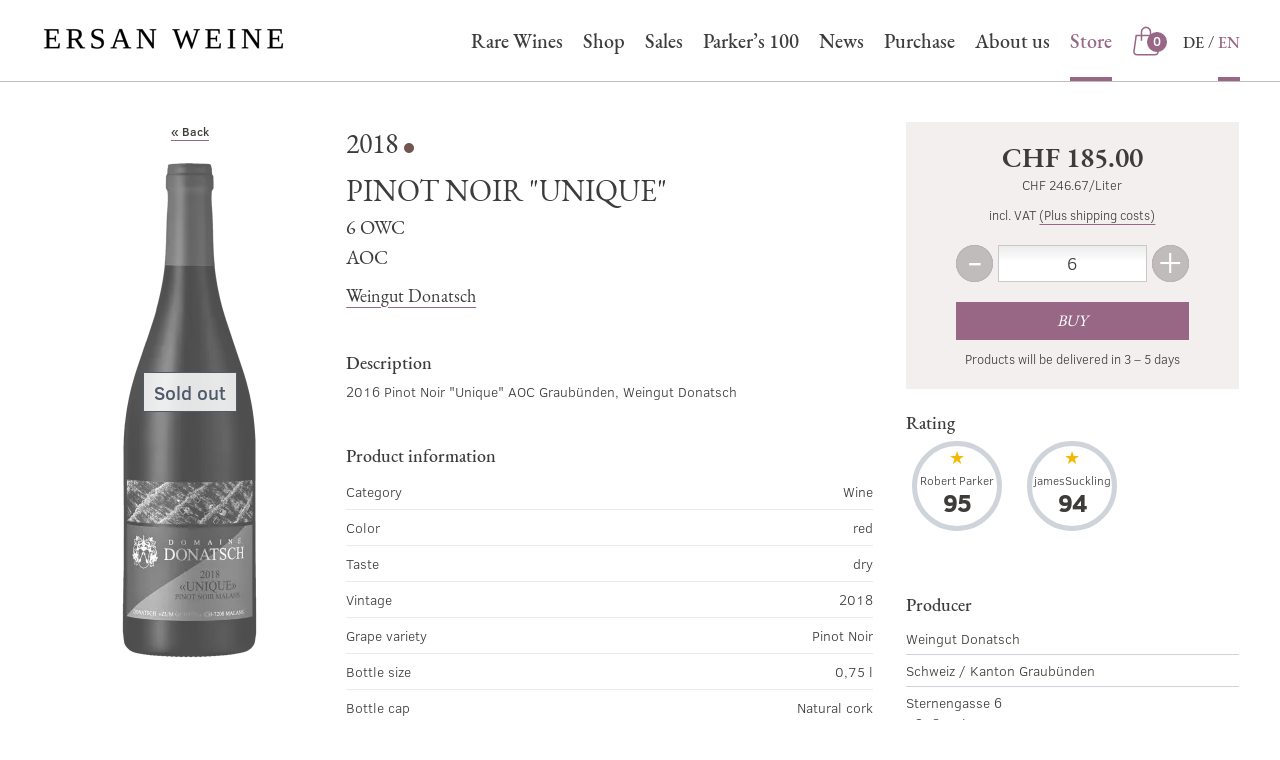

--- FILE ---
content_type: text/html; charset=UTF-8
request_url: https://shop.ersanwein.com/wein/pinot-noir-unique-weingut-donatsch-dry-keine?_lang=en
body_size: 10403
content:
<!DOCTYPE html>
<html lang="en">
    <head>
        <meta charset="UTF-8">
        <title>            Buy Pinot Noir &quot;Unique&quot; by Weingut Donatsch online
    </title>
                                                    <link href="/build/css/ersan.f067f4fb.css" rel="stylesheet" />
                            <meta name="viewport" content="width=device-width, initial-scale=1, maximum-scale=1, user-scalable=0">
        <meta name="description" content="2016 Pinot Noir &quot;Unique&quot; AOC Graubünden, Weingut Donatsch   ">
                                        <meta property="og:title" content="Pinot Noir &quot;Unique&quot; online kaufen">
    <meta property="og:description" content="2016 Pinot Noir &quot;Unique&quot; AOC Graubünden, Weingut Donatsch   ">
            <meta property="og:image" content="https://assets.euvino.eu/files/7c379168a0142ea4887cadad1792e9f1c21d9be1/pinot-noir-unique-weingut-donatsch-dry-keine.jpg?w=1200&h=630&mode=fill">
        <meta property="og:url" content="http://shop.ersanwein.com/wein/pinot-noir-unique-weingut-donatsch-dry-keine?_lang=en">
    <meta name="twitter:card" content="summary_large_image">
        <link rel="canonical" href="http://shop.ersanwein.com/wein/pinot-noir-unique-weingut-donatsch-dry-keine">
                        <meta name="apple-mobile-web-app-title" content="Wein günstig online kaufen - Ersan Wein-und Getränkehandel GmbH">
        <link rel="shortcut icon" href="/images/ersan/favicon.png" type="image/png" />
        <link rel="icon" href="/images/ersan/logo.png" type="image/png" />
                                                <meta name="robots" content="noindex, nofollow">
                <script src="/build/runtime.28a0acb1.js" defer></script><script src="/build/2089.ab050427.js" defer></script><script src="/build/js/turbo.700b0245.js" defer></script>
    </head>
    <body class="product" data-instant-intensity="viewport">
                                                <header id="header">
                            <div id="nav-container" class="header-container mw1300p center">
    <div class="mobile-navigation">
        <button class="mobile-navigation btn -transparent" id="toggle-nav">
            <svg class="icon navigation-open" width="22" height="22" viewBox="0 0 22 22" xmlns="http://www.w3.org/2000/svg"><path d="M20.375 11c.345 0 .625-.224.625-.5s-.28-.5-.625-.5H1.625c-.345 0-.625.224-.625.5s.28.5.625.5h18.75zm0-6c.345 0 .625-.224.625-.5s-.28-.5-.625-.5H1.625C1.28 4 1 4.224 1 4.5s.28.5.625.5h18.75zm0 12c.345 0 .625-.224.625-.5s-.28-.5-.625-.5H1.625c-.345 0-.625.224-.625.5s.28.5.625.5h18.75z" fill-rule="evenodd"/></svg>
            <svg class="icon navigation-close" width="22" height="22" viewBox="0 0 22 22" xmlns="http://www.w3.org/2000/svg"><path d="M14.563 11c.24 0 .437-.224.437-.5s-.196-.5-.438-.5H1.438c-.242 0-.438.224-.438.5s.196.5.438.5h13.124zm5.812-6c.345 0 .625-.224.625-.5s-.28-.5-.625-.5H1.625C1.28 4 1 4.224 1 4.5s.28.5.625.5h18.75zm0 12c.345 0 .625-.224.625-.5s-.28-.5-.625-.5H1.625c-.345 0-.625.224-.625.5s.28.5.625.5h18.75z" fill-rule="evenodd"/></svg>
            <span class="sr-only">Navigation</span>
        </button>
    </div>
    <div class="logo">
        <a href="https://www.ersanwein.com/">
            <img srcset="/images/ersan/ersan-logo.png 1x, /images/ersan/ersan-logo@2x.png 2x" alt="Ersan Wein- und Getränkehandel GmbH" />
        </a>
    </div>
            <div class="mini-cart" id="simple-cart" v-cloak>
            <a href="/basket?_lang=en" class="minicart-visible">
                <small class="sr-only">Store</small>
                <span class="icon">
                    <svg class="icon center" height="20" viewBox="0 0 20 20" width="20" xmlns="http://www.w3.org/2000/svg"><path d="m9.99999815 1c.86102445 0 1.68678365.3493411 2.29561985.97117225.6088363.62183115.9508769 1.46521518.9508769 2.34461722l-.0004949 1.79921053 3.278199.00078947.0568879.40669142 1.3974841 9.99061381c.087406.6252983-.0951593 1.2585648-.5003911 1.7357124-.4052212.4771352-.9932267.7511929-1.6116694.7511929h-11.73302475c-.61844267 0-1.20644814-.2740577-1.61166933-.7511929-.40523179-.4771476-.58779713-1.1104141-.50038476-1.7357578l1.45436559-10.39725983 3.27720275-.00078947.00050139-1.79921053c0-1.76811306 1.35499261-3.21299584 3.06227164-3.31054054zm5.71972975 6.06315789-2.4737279-.00015789.0004949 2.84226316h-.9275705l-.0009244-2.84226316h-4.637l.00007189 2.84226316h-.9275705l-.00050139-2.84226316-2.47273159.00015789-1.34058349 9.58383161c-.0494034.3534294.0537857.7113627.28282976.9810548.22903534.2696819.56139313.4245873.91097107.4245873h11.73302475c.349578 0 .6819358-.1549054.9109711-.4245873.2290441-.2696921.3322332-.6276254.2828361-.9810094zm-5.71972975-5.11578947c-1.28070761 0-2.31892626 1.06037823-2.31892626 2.36842105l-.00007189 1.79921053h4.637l.0009244-1.79921053c0-.56532988-.1978949-1.10982077-.5545037-1.53686201l-.1246941-.13786457c-.434883-.44416511-1.024711-.69369447-1.63972845-.69369447z"/></svg>
                </span>
                <em class="count">${ cart.quantity }</em>
            </a>
        </div>
        <div class="main-menu">
        <div id="main-menu" class="unstyled pl0 mb0">
            
			<div class="menu-main-navigation-anglais-container"><ul id="menu-main-navigation-anglais" class="main-menu"><li id="menu-item-138" class="menu-item menu-item-type-post_type menu-item-object-page menu-item-home current-menu-item page_item page-item-29 current_page_item menu-item-138"><a href="https://www.ersanwein.com/?lang=en" aria-current="page">Rare Wines</a></li>
<li id="menu-item-141" class="menu-item menu-item-type-custom menu-item-object-custom menu-item-141"><a href="https://shop.ersanwein.com/?_lang=en">Shop</a></li>
<li id="menu-item-495" class="menu-item menu-item-type-custom menu-item-object-custom menu-item-495"><a href="https://shop.ersanwein.com/category?sorting=recommendations&amp;perPage=36&amp;groups%5B%5D=2030&amp;minPrice=24&amp;maxPrice=9850&amp;p=1&amp;_lang=en">Sales</a></li>
<li id="menu-item-496" class="menu-item menu-item-type-custom menu-item-object-custom menu-item-496"><a href="https://shop.ersanwein.com/category?sorting=recommendations&amp;perPage=36&amp;groups%5B%5D=2029&amp;minPrice=24&amp;maxPrice=9850&amp;p=1&amp;_lang=en">Parker’s 100</a></li>
<li id="menu-item-139" class="menu-item menu-item-type-taxonomy menu-item-object-category menu-item-139"><a href="https://www.ersanwein.com/category/news/?lang=en">News</a></li>
<li id="menu-item-330" class="menu-item menu-item-type-custom menu-item-object-custom menu-item-330"><a target="_blank" href="https://www.ersanwein.com/wp-content/uploads/2019/10/Weinankauf.pdf">Purchase</a></li>
<li id="menu-item-201" class="menu-item menu-item-type-post_type menu-item-object-page menu-item-201"><a href="https://www.ersanwein.com/ueber-uns/?lang=en">About us</a></li>
<li id="menu-item-140" class="menu-item menu-item-type-post_type menu-item-object-page menu-item-140"><a href="https://www.ersanwein.com/kontakt/?lang=en">Contact</a></li>
<li id="menu-item-wpml-ls-4-de" class="menu-item wpml-ls-slot-4 wpml-ls-item wpml-ls-item-de wpml-ls-menu-item wpml-ls-first-item menu-item-type-wpml_ls_menu_item menu-item-object-wpml_ls_menu_item menu-item-wpml-ls-4-de"><a href="https://www.ersanwein.com/" title="Switch to DE" aria-label="Switch to DE" role="menuitem"><span class="wpml-ls-native" lang="de">DE</span></a></li>
<li id="menu-item-wpml-ls-4-en" class="menu-item wpml-ls-slot-4 wpml-ls-item wpml-ls-item-en wpml-ls-current-language wpml-ls-menu-item wpml-ls-last-item menu-item-type-wpml_ls_menu_item menu-item-object-wpml_ls_menu_item menu-item-wpml-ls-4-en"><a href="https://www.ersanwein.com/?lang=en" role="menuitem"><span class="wpml-ls-native" lang="en">EN</span></a></li>
</ul></div><div class="main-menu-more"><ul class="main-menu"><li class="menu-item menu-item-has-children"><button class="submenu-expand main-menu-more-toggle" tabindex="-1" aria-label="More" aria-haspopup="true" aria-expanded="false"><svg viewBox="0 0 32 32" width="32" height="32"><title>menu 8</title><g class="nc-icon-wrapper" stroke-linecap="square" stroke-linejoin="miter" stroke-width="2" fill="#000000" stroke="#000000"><line data-color="color-2" fill="none" stroke-miterlimit="10" x1="2" y1="16" x2="30" y2="16" /> <line fill="none" stroke="#000000" stroke-miterlimit="10" x1="2" y1="7" x2="30" y2="7" /> <line fill="none" stroke="#000000" stroke-miterlimit="10" x1="2" y1="25" x2="30" y2="25" /></g></svg></button><ul class="sub-menu hidden-links"><li id="menu-item--1" class="mobile-parent-nav-menu-item menu-item--1"><button class="menu-item-link-return"><svg class="svg-icon" width="24" height="24" aria-hidden="true" role="img" focusable="false" viewBox="0 0 24 24" version="1.1" xmlns:xlink="http://www.w3.org/1999/xlink"><path d="M15.41 7.41L14 6l-6 6 6 6 1.41-1.41L10.83 12z" /><path d="M0 0h24v24H0z" fill="none" /></svg>Back</button></li></ul></li></ul></div>		
            <ul class="unstyled navi-shop tiny-hidden small-hidden medium-hidden">
                <li class="active-item"><a href="https://shop.ersanwein.com/">Store</a></li>
            </ul>
            <ul class="unstyled pl0 navi-language">
                <li>
                    <a href="/wein/pinot-noir-unique-weingut-donatsch-dry-keine?_lang=de">DE</a>
                </li>
                <li class="active-item">
                    <a href="/wein/pinot-noir-unique-weingut-donatsch-dry-keine?_lang=en">EN</a>
                </li>
            </ul>
        </div>
    </div>
</div>
<hr class="header-border" />
<div class="search-container">
    <h6 class="h1-like txtcenter -line u-biggest u-uppercase mbl">Products in the shop</h6>
    <div class="background mbl">
        <div class="mw1300p center">
            <form action="/wein?_lang=en" class="global-search" id="search-bar">
                <div class="search center mw600p">
                    <div class="input-icon">
                        <input type="text" class="w100" placeholder="Search for wine" name="text">
                        <a href="#" class="icon">
                            <svg class="icon" width="22" height="22" viewBox="0 0 22 22" xmlns="http://www.w3.org/2000/svg"><g fill-rule="evenodd"><path d="M20.412 19.77l-3.76-3.762c-.18-.178-.467-.178-.644 0-.178.177-.178.465 0 .643l3.76 3.763c.18.178.467.178.644 0 .178-.177.178-.465 0-.643zm-3.91-10.337c0 3.904-3.165 7.07-7.07 7.07-3.904 0-7.068-3.166-7.068-7.07 0-3.905 3.164-7.07 7.07-7.07 3.903 0 7.068 3.165 7.068 7.07zm.91 0c0-4.407-3.573-7.978-7.98-7.978-4.406 0-7.977 3.57-7.977 7.978 0 4.406 3.57 7.978 7.978 7.978 4.406 0 7.978-3.57 7.978-7.976z"/><path d="M5.17 8.134c.413-1.602 1.675-2.865 3.277-3.277.244-.062.39-.31.327-.553-.062-.243-.31-.39-.553-.327-1.92.495-3.434 2.007-3.93 3.93-.06.243.085.49.328.554.243.064.49-.082.554-.325z"/></g></svg>
                        </a>
                    </div>
                </div>
            </form>
        </div>
    </div>
</div>                    </header>
            <div class="center mw1300p">
        <section class="product-page" itemprop="mainEntity" itemscope itemtype="http://schema.org/Product">
            <div class="product-img txtcenter mbs one-third -soldout">
                                <ul class="badges-list unstyled ma0">
                                                        </ul>
                <a href="/wein" class="d-flex flex-justify-center flex-align-center back-btn mbm">
                    <span>« Back</span>
                </a>
                <img src="https://assets.euvino.eu/files/7c379168a0142ea4887cadad1792e9f1c21d9be1/pinot-noir-unique-weingut-donatsch-dry-keine.jpg?w=350&h=500" srcset="https://assets.euvino.eu/files/7c379168a0142ea4887cadad1792e9f1c21d9be1/pinot-noir-unique-weingut-donatsch-dry-keine.jpg?w=350&h=500, https://assets.euvino.eu/files/7c379168a0142ea4887cadad1792e9f1c21d9be1/pinot-noir-unique-weingut-donatsch-dry-keine.jpg?w=700&h=1000 2x, https://assets.euvino.eu/files/7c379168a0142ea4887cadad1792e9f1c21d9be1/pinot-noir-unique-weingut-donatsch-dry-keine.jpg?w=1050&h=1500 3x" alt="2018 Pinot Noir &quot;Unique&quot;" itemprop="image" />
                                    <span class="soldout">Sold out</span>
                            </div>
            <div class="product-description">
                <p class="product-header">
                                            <span class="vintage">
                            2018
                        </span>
                                    </p>
                <h1 itemprop="name" class="product-name u-uppercase">
                    Pinot Noir &quot;Unique&quot;
                </h1>
                <p class="details u-uppercase u-heading">
                                            6 OWC<br />
                                                                                    AOC
                                    </p>
                                    <p class="wine-producer"><a href="/wein?producer%5B%5D=M6250&amp;_lang=en" class="u-heading">Weingut Donatsch</a></p>
                                                                    <h2 class="h4-like mtl">Description</h2>
                    <p class="description mbl" itemprop="description">
                        2016 Pinot Noir &quot;Unique&quot; AOC Graubünden, Weingut Donatsch   
                    </p>
                                <div class="product-info">
                    <h3 class="h4-like">Product information</h3>
                    <table class="product-table table -withoutborder">
                        <tbody>
                                                    <tr>
                                <td class="th-like">Category</td>
                                <td class="txtright">Wine</td>
                            </tr>
                                                                                                            <tr>
                                    <td class="th-like">Color</td>
                                    <td class="txtright">red</td>
                                </tr>
                                                                                        <tr>
                                    <td class="th-like">Taste</td>
                                    <td class="txtright">dry</td>
                                </tr>
                                                                                        <tr>
                                    <td class="th-like">Vintage</td>
                                    <td class="txtright">2018</td>
                                </tr>
                                                                                        <tr>
                                    <td class="th-like">Grape variety</td>
                                    <td class="txtright">Pinot Noir</td>
                                </tr>
                                                                                                        <tr>
                                <td class="th-like">Bottle size</td>
                                <td class="txtright">0,75 l</td>
                            </tr>
                                                                            <tr>
                                <td class="th-like">Bottle cap</td>
                                <td class="txtright">Natural cork</td>
                            </tr>
                                                                            <tr>
                                <td class="th-like">Quality level</td>
                                <td class="txtright">AOC</td>
                            </tr>
                                                                                                                            <tr>
                                <td class="th-like">Origin</td>
                                <td class="txtright">Kanton Graubünden (CH)</td>
                            </tr>
                                                                            <tr>
                                <td class="th-like">Alcohol content</td>
                                <td class="txtright">13,5% vol</td>
                            </tr>
                                                                                                                                                                            <tr>
                                <td class="th-like">Contains sulfites</td>
                                <td class="txtright">Yes</td>
                            </tr>
                        
                                                                            <tr>
                                <td class="th-like">Öko-Kontrollstellennummer Händler</td>
                                <td class="txtright">CH-BIO-123&#039;4&#039;5^4545</td>
                            </tr>
                                                </tbody>
                    </table>
                                                    <h4 class="mtm h4-like">Allergens</h4>
    
    <table class="product-table table -withoutborder">
        <tbody>
                                    <tr>
                    <td class="th-like">Contains sulfites</td>
                    <td class="txtright">Yes</td>
                </tr>
                                                                                    </tbody>
    </table>
                                                                                                </div>
            </div>
            <div class="product-basket" id="vue-app">
                <form class="product-order" @submit.prevent="submit">
                    <div class="product-price" itemprop="offers" itemscope itemtype="http://schema.org/Offer">
                        <strong itemprop="price" content="185" class="price">CHF 185.00</strong>
                        <meta content="CHF" itemprop="priceCurrency">
                        <link itemprop="availability" href="http://schema.org/OutOfStock">
                                                <small class="baseprice">CHF 246.67/Liter</small><br>
                                                <span class="bl shipping mbt">incl. VAT <a href="#" class="-js-open-shipping">(Plus shipping costs)</a></span>
                    </div>
                    <div class="flex-container-all product-buy mw400p center">
                        <button class="btn btnnumber" @click.prevent="dec">
                            <em>-</em>
                            <span class="sr-only">Less</span>
                        </button>
                        <div class="product-amount symlabel-hide">
                            <div>
                                <label for="form_amount">Amount </label>
                                <input id="form_amount" name="form[amount]" placeholder="1" class="test" type="number" v-model="amount">
                            </div>
                        </div>
                        <button class="btn btnnumber" @click.prevent="inc">
                            <em>+</em>
                            <span class="sr-only">More</span>
                        </button>
                        <div class="product-add item-fluid">
                            <div>
                                <button type="submit" id="form_buy" class="btn -primary">Buy</button>
                            </div>
                        </div>
                    </div>
                    <p class="delivery txtcenter">
                        Products will be  delivered in 3 – 5 days
                    </p>
                </form>
                                    <h4>Rating</h4>
                    <ul class="unstyled product-awards grid-3 grid-small -tiny-3 has-gutter-l mbl">
                                                                                    <li class="mbm">
                                    <p class="award">
                                        <span class="name w100 u-txt-ellipsis">Robert Parker</span>
                                        <span class="note">
                                            95                                        </span>
                                    </p>
                                </li>
                                                                                                                <li class="mbm">
                                    <p class="award">
                                        <span class="name w100 u-txt-ellipsis">jamesSuckling</span>
                                        <span class="note">
                                            94                                        </span>
                                    </p>
                                </li>
                                                                        </ul>
                                <div class="product-prices">
                                                                                                            <h4>Producer </h4>
        <ul class="unstyled producer-informations">
        <li>
                        Weingut Donatsch
        </li>
        <li>
                        Schweiz / Kanton Graubünden        </li>
        <li>
                        Sternengasse 6<br/>
            7208 Malans
        </li>
    </ul>
                                    </div>
                <div class="modal-overlay" :class="{'-open': added}">
    <div class="modal">
        <button class="btn close" @click.prevent="added = false">&times;<span class="sr-only">Close</span></button>
        <div class="modal-content">
            <div class="txtcenter">
                <svg class="icon col-success center u-monster mbs" width="22" height="22" viewBox="0 0 22 22" xmlns="http://www.w3.org/2000/svg"><g fill-rule="nonzero"><path d="M9 13.626l6.313-6.313a.5.5 0 0 1 .707.707l-6.666 6.667a.5.5 0 0 1-.708 0L5.98 12.02a.5.5 0 0 1 .707-.707L9 13.626z"/><path d="M1.5 11a9.5 9.5 0 0 0 9.5 9.5 9.5 9.5 0 0 0 9.5-9.5A9.5 9.5 0 0 0 11 1.5 9.5 9.5 0 0 0 1.5 11zm-1 0C.5 5.2 5.2.5 11 .5S21.5 5.2 21.5 11 16.8 21.5 11 21.5.5 16.8.5 11z"/></g></svg>
                <h3 class="mbl">Added to cart</h3>
                <div class="flex-container flex-align-center flex-justify-center center">
                    <button @click.prevent="added = false" class="btn -transparent mrs mbs">Continue shopping » </button>
                    <a href="/basket?_lang=en&amp;_lang=en" class="btn -primary mls mbs">View cart</a>
                </div>
            </div>
        </div>
    </div>
</div>
<div class="modal-overlay" :class="{'-open': insufficientStock}">
    <div class="modal">
        <button class="btn close" @click.prevent="insufficientStock = false">&times;<span class="sr-only">Close</span></button>
        <div class="modal-content">
            <h3>The chosen amount is too high</h3>
            <p>Please, choose a smaller amount.</p>
        </div>
    </div>
</div>
<div class="modal-overlay" :class="{'-open': invalidNumber}">
    <div class="modal">
        <button class="btn close" @click.prevent="invalidNumber = false">&times;<span class="sr-only">Close</span></button>
        <div class="modal-content">
            <h3>The chosen amount is not valid</h3>
            <p>Please, double-check the entered information..</p>
        </div>
    </div>
</div>
<div class="modal-overlay" :class="{'-open': error}">
    <div class="modal">
        <button class="btn close" @click.prevent="error = false">&times;<span class="sr-only">Close</span></button>
        <div class="modal-content">
            <h4 class="h1-like">An internal error has occurred. Our technical department has already been informed.</h4>
        </div>
    </div>
</div>
            </div>
        </section>
    </div>
                        <div class="modal-overlay" id="browser-modal">
            <div class="modal -large">
                <div class="modal-content">
                    <div class="body">
                        <div class="d-flex flex-align-center">
                            <svg class="icon mrm u-monster col-danger" height="20" viewBox="0 0 20 20" width="20" xmlns="http://www.w3.org/2000/svg"><path d="m1.86462385 17.1390977h16.27075235l-8.1353762-14.13666027zm8.13537615-16.14153513 9.8646238 17.14153513h-19.72924765zm-.5 6.51747502h1v5.21052631h-1zm.5 7.71804511c-.3550402 0-.64285714-.2693024-.64285714-.6015038 0-.3322013.28781694-.6015037.64285714-.6015037s.6428571.2693024.6428571.6015037c0 .3322014-.2878169.6015038-.6428571.6015038z"/></svg>
                            <div class="item-fluid">
                                <p><strong>Ihr Webbrowser ist veraltet</strong></p>
                                <p>Aktualisieren Sie Ihren Browser für mehr Sicherheit, Geschwindigkeit und die beste Erfahrung auf dieser Website.</p>
                                <div class="d-flex">
                                    <div class="w50 txtcenter">
                                        <a href="https://www.mozilla.org/de/firefox/new/" target="_blank" class="bl">
                                            <img src="/images/firefox-logo.svg" class="w50p" alt="Firefox" />
                                            <span class="bl">Firefox herunterladen</span>
                                        </a>
                                    </div>
                                    <div class="w50 txtcenter">
                                        <a href="https://www.google.com/intl/de/chrome/" target="_blank" class="bl">
                                            <img src="/images/chrome-logo.svg" class="w50p"  alt="Firefox" />
                                            <span class="bl">Chrome herunterladen</span>
                                        </a>
                                    </div>
                                </div>
                            </div>
                        </div>
                    </div>
                </div>
            </div>
        </div>
                    <div class="modal-overlay" id="shipping-overlay">
    <div class="modal">
        <button class="btn close">&times;<span class="sr-only">Close</span></button>
        <div class="modal-content -overflow">
            <div>
                <h3>Shipping</h3>
                                                                                                            <p>
                            <strong>Switzerland</strong><br />
                            Minimum order quantity: 1 Bottles
                        </p>
                        <p>
                            Products will be  delivered in 3 – 5 days
                        </p>
                        <table class="table -withoutborder mbm">
                            <thead>
                            <tr>
                                <th>Packaging sizes</th>
                                <th class="txtright">Shipping costs</th>
                            </tr>
                            </thead>
                            <tbody>
                                                                                                <tr>
                                        <td>Box for 1 bottles*</td>
                                        <td class="txtright">CHF 15.00</td>
                                    </tr>
                                                                    <tr>
                                        <td>Box for 3 bottles*</td>
                                        <td class="txtright">CHF 15.00</td>
                                    </tr>
                                                                    <tr>
                                        <td>Box for 4 bottles*</td>
                                        <td class="txtright">CHF 16.00</td>
                                    </tr>
                                                                    <tr>
                                        <td>Box for 6 bottles*</td>
                                        <td class="txtright">CHF 18.00</td>
                                    </tr>
                                                                    <tr>
                                        <td>Box for 9 bottles*</td>
                                        <td class="txtright">CHF 20.00</td>
                                    </tr>
                                                                    <tr>
                                        <td>Box for 12 bottles*</td>
                                        <td class="txtright">CHF 23.00</td>
                                    </tr>
                                                                    <tr>
                                        <td>Box for 18 bottles*</td>
                                        <td class="txtright">CHF 25.00</td>
                                    </tr>
                                                                    <tr>
                                        <td>Box for 24 bottles*</td>
                                        <td class="txtright">CHF 30.00</td>
                                    </tr>
                                                                    <tr>
                                        <td>Box for 30 bottles*</td>
                                        <td class="txtright">CHF 35.00</td>
                                    </tr>
                                                                    <tr>
                                        <td>Box for 36 bottles*</td>
                                        <td class="txtright">CHF 38.00</td>
                                    </tr>
                                                                                                                                                </tbody>
                        </table>
                                                    <p>
                                *The indicated prices refer to shipping units of specified size
                            </p>
                                                                                                                                                                                                                                                                                                                                                                                                                                                                                                                                                                                                                                                                                                                                                                                                                                                                                                                                                                                                                                                                                                                                            </div>
                                        <div>
                    <h3>Payment methods</h3>
                    <table class="table mb0 -withoutborder">
                        <thead>
                            <tr>
                                <th>Payment method</th>
                            </tr>
                        </thead>
                        <tbody>
                                                            <tr>
                                    <td>Advance payment</td>
                                </tr>
                                                    </tbody>
                    </table>
                </div>
                    </div>
    </div>
</div>                        <footer>
    <div class="mw1300p center">
                    <div class="widget-column footer-widget-1">
                <section id="custom_html-2" class="widget_text widget widget_custom_html">
                    <h2 class="widget-title">Address</h2><div class="textwidget custom-html-widget"><p>
	<strong>Ersan Wein- und Getränkehandel GmbH</strong><br>Froschaugasse 26<br>8001 Zürich<br>Switzerland
</p>
<p>
<strong>Opening hours:</strong><br>Tuesday - Saturday 11:00 - 18:30  <br>
</p></div>
                </section>
                <section id="custom_html-3" class="widget_text widget widget_custom_html">
                    <h2 class="widget-title">Any questions?</h2><div class="textwidget custom-html-widget"><p>
	We will be happy to advise you by telephone or e-mail.
</p>
<p>
	<a href="mailto:service@ersanwein.com" class="email">service@ersanwein.com</a>
</p>
<p>
	<a href="tel:0041442512030" class="phone">+41 44 251 20 30</a>
</p></div>
                </section>
                <section id="nav_menu-2" class="widget widget_nav_menu">
                    <h2 class="widget-title">Follow us</h2><nav class="menu-social-network-container" aria-label="Follow us"><ul id="menu-social-network" class="menu"><li id="menu-item-31" class="facebook menu-item menu-item-type-custom menu-item-object-custom menu-item-31"><a target="_blank" href="https://www.facebook.com/Ersan-Weine-120713232650912/"><span class="is-hidden">Facebook</span></a></li>
<li id="menu-item-332" class="insta menu-item menu-item-type-custom menu-item-object-custom menu-item-332"><a target="_blank" href="https://www.instagram.com/ersanweine/"><span class="is-hidden">Instagram</span></a></li>
</ul></nav>
                </section>
                <section id="custom_html-4" class="widget_text widget widget_custom_html">
                    <div class="textwidget custom-html-widget"><!--<img src="/wp-content/themes/ersan/img/paypal.svg" alt="Paypal" />
<img src="/wp-content/themes/ersan/img/amex.svg" alt="American Express" />
<img src="/wp-content/themes/ersan/img/visa.svg" alt="Visa" />
<img src="/wp-content/themes/ersan/img/mastercard.svg" alt="Mastercard" />--></div>
                </section>
                <section id="nav_menu-3" class="widget widget_nav_menu">
                    <h2 class="widget-title">Service</h2>
                    <div class="menu-service-container">
                        <ul id="menu-service" class="menu">
                            <li class="menu-item menu-item-type-custom menu-item-object-custom"><a href="#" class="-js-open-shipping">Shipping information
</a></li>
                            <li class="menu-item menu-item-type-custom menu-item-object-custom"><a href="/text/terms?_lang=en">General Terms and Conditions</a></li>
                            <li class="menu-item menu-item-type-custom menu-item-object-custom"><a href="/text/cancellation?_lang=en">Cancellation and Return Policy</a></li>
                            <li class="menu-item menu-item-type-custom menu-item-object-custom"><a href="/text/privacy?_lang=en">Privacy policy</a></li>
                            <li id="menu-item-288" class="menu-item menu-item-type-custom menu-item-object-custom menu-item-288">
                                <a href="https://shop.ersanwein.com/text/imprint?_lang=en">Legal notice</a>
                            </li>
                        </ul>
                    </div>
                </section>
            </div>
            </div>
    <div class="site-info">
        
										<p class="txtcenter mb0">© 2026 <a class="site-name" href="https://www.ersanwein.com/?lang=en" rel="home">Ersan Weine</a></p>
								
    </div>
</footer>        <script>
                        if (typeof window.Proxy === 'undefined' || typeof Object.entries !== 'function') {
                document.getElementById('browser-modal').classList.add('-open');
            }
                        const hostModule = "ersan";
            const fullHost = "http:\/\/shop.ersanwein.com";
            const cart = {"items":[],"carts":[],"quantity":0,"value":0,"total":0};
            const currency = "CHF";
            const currencyLocale = "de-CH";
            const locale = "en";
            const defaultLocale = "de";
            const perPage = 36;
            const iconTriangle = "<svg height=\"22\" viewBox=\"0 0 22 22\" width=\"22\" xmlns=\"http:\/\/www.w3.org\/2000\/svg\"><path d=\"m9.9995 9.07289515-8.293-8.78039515c-.39-.39-1.024-.39-1.414 0s-.39 1.024 0 1.414l9 9c.39.39 1.024.39 1.414 0l9-9c.39-.39.39-1.024 0-1.414s-1.024-.39-1.414 0z\" fill-rule=\"evenodd\" transform=\"translate(1 6)\"\/><\/svg>";
            let defaultQuantity = 6;
        </script>
            <script>
        const itemId = 'PR72051';
        const suggestedQuantity = 6;
        const soldOut = true;
                    </script>
    <script src="/build/2512.83652834.js"></script><script src="/build/9799.49243fd4.js"></script><script src="/build/js/product.2402cec3.js"></script>
    </body>
</html>


--- FILE ---
content_type: image/svg+xml
request_url: https://shop.ersanwein.com/build/images/phone.bb5ba03a.svg
body_size: 720
content:
<svg height="22" viewBox="0 0 22 22" width="22" xmlns="http://www.w3.org/2000/svg"><path d="m21.1762172 110.997023v2.934011c0 1.418801-1.1501651 2.568966-2.5689655 2.568966h-15.17241383c-1.41880048 0-2.56896552-1.150165-2.56896552-2.568966v-2.934011l5.77692896-7.221161h8.75648689zm-6.2575538-6.221161h-7.79523725l-5.2575538 6.571942v2.58323c0 .866516.70244979 1.568966 1.56896552 1.568966h15.17241383c.8665157 0 1.5689655-.70245 1.5689655-1.568966v-2.58323zm-13.58833082-8.1902486c.61807549-.6906897 1.50103051-1.0854965 2.42795356-1.0856134h14.52558026c.92686.0001169 1.8098151.3949237 2.4278905 1.0856134.6180755.6906896.9127819 1.6119009.810373 2.5330028l-.398348 3.5882808h-4.975884l-.6896551-2.7586211h-8.87439604l-.68965517 2.7586211h-4.97588401l-.39834337-3.5882398c-.10241348-.9211429.19229289-1.8423542.81036837-2.5330438zm19.19791202 2.4225849c.0709882-.6384927-.1332792-1.2770042-.5616807-1.7557361-.4284015-.478732-1.0403968-.7523812-1.6827605-.7524622h-14.5254542c-.64242677.000081-1.25442204.2737302-1.68282357.7524622-.42840152.4787319-.6326689 1.1172434-.56168074 1.7557361l.29959223 2.6986987h3.29997806l.68965517-2.7586211h10.43594885l.6896551 2.7586211h3.2999781zm-9.5071998 14.0435257c-1.79968655 0-3.25862073-1.458934-3.25862073-3.258621 0-1.799686 1.45893418-3.25862 3.25862073-3.25862 1.7996865 0 3.2586207 1.458934 3.2586207 3.25862 0 1.799687-1.4589342 3.258621-3.2586207 3.258621zm0-1c1.2474017 0 2.2586207-1.011219 2.2586207-2.258621 0-1.247401-1.011219-2.25862-2.2586207-2.25862-1.2474018 0-2.25862073 1.011219-2.25862073 2.25862 0 1.247402 1.01121893 2.258621 2.25862073 2.258621z" fill="#fff" transform="translate(0 -95)"/></svg>